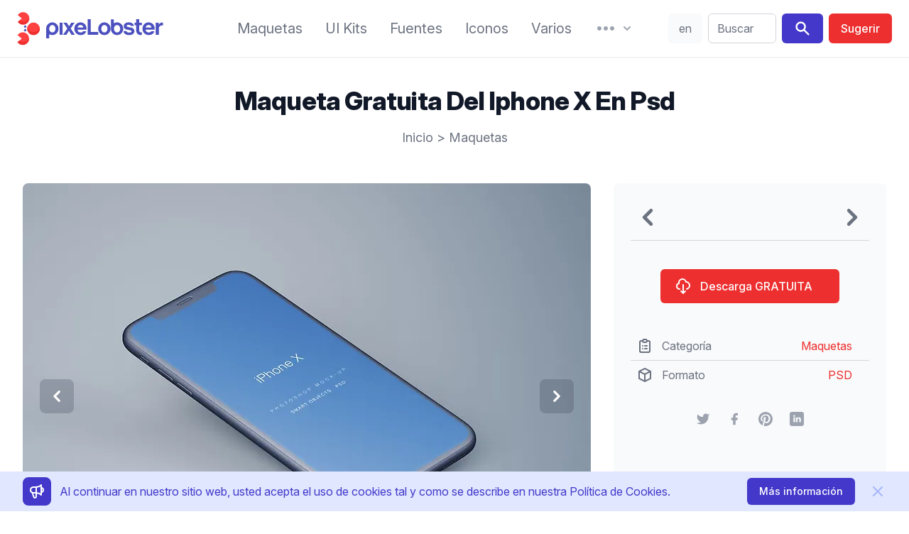

--- FILE ---
content_type: text/html;charset=utf-8
request_url: https://pixelobster.com/es/gratis/maqueta-gratuita-del-iphone-x-en-psd
body_size: 12164
content:
<!DOCTYPE html>
<html lang="es">
  <head>
    <script>(function(w,d,s,l,i){w[l]=w[l]||[];w[l].push({'gtm.start':new Date().getTime(),event:'gtm.js'});var f=d.getElementsByTagName(s)[0],j=d.createElement(s),dl=l!='dataLayer'?'&l='+l:'';j.async=true;j.src='https://www.googletagmanager.com/gtm.js?id='+i+dl;f.parentNode.insertBefore(j,f);})(window,document,'script','dataLayer','GTM-KM3NRJW');</script>
        <meta charset="utf-8" />
    <meta name="viewport" content="width=device-width, initial-scale=1">
    <meta property="article:publisher" content="https://www.facebook.com/pixelobster" />
    <meta property="article:modified_time" content="2020-10-06T14:48:24-04:00" />
    <meta property="og:locale" content="es_ES" />
    <meta property="og:type" content="article" />
    <meta property="og:site_name" content="pixeLobster" />
    <meta property="og:title" content="Maqueta gratuita del iphone x en psd" />
    <meta property="og:url" content="https://pixelobster.com/es/gratis/maqueta-gratuita-del-iphone-x-en-psd" />
    <meta property="og:image" content="https://pixelobster.com/img/3/fr/free-iphone-x-mockup-psd-1.jpg" />
    <meta property="og:image:width" content="800" />
    <meta property="og:image:height" content="600" />
    <meta name="description" content="Una atractiva maqueta en perspectiva que le permitirá mostrar su proyecto con estilo.">
    <meta name="twitter:card" content="summary_large_image" />
    <meta name="twitter:creator" content="@pixelobster" />
    <meta name="twitter:site" content="@pixelobster" />
    <meta name="msapplication-TileColor" content="#2d89ef">
    <meta name="theme-color" content="#ffffff">
    <link rel="canonical" href="https://pixelobster.com/es/gratis/maqueta-gratuita-del-iphone-x-en-psd" />
    <link rel="apple-touch-icon" sizes="180x180" href="/apple-touch-icon.png">
    <link rel="shortcut icon" href="/favicon-16x16.png" sizes="any">
    <link rel="shortcut icon" href="/favicon.svg" type="image/svg+xml">
    <link rel="manifest" href="/site.webmanifest">
    <link rel="mask-icon" href="/safari-pinned-tab.svg" color="#ff1010">
    <link rel="stylesheet" href="/css/pixelobster.min.css?7022023" />

    <link rel="preload" as="style" href="https://rsms.me/inter/inter.css">
    <link rel="preconnect" href="https://rsms.me">
    <link rel="stylesheet" media="print" onload="this.media='all'" href="https://rsms.me/inter/inter.css">

    <noscript>
         <link rel="stylesheet" href="https://rsms.me/inter/inter.css">
    </noscript>

    <script src="/js/script-bundle.min.js?14032022" defer></script>
        
    <title>Maqueta gratuita del iphone x en psd</title>

    <script>
                function notice() {
          return {
              notice_show: false,
              close() { document.cookie = 'n=1; expires=' + new Date(new Date().getTime()+60*60*1000*24*365).toGMTString() + '; path=/'; this.notice_show = false },
              isCookie() { if(document.cookie.indexOf("n=1")==-1) { this.notice_show = true } }
          }
      }
      

    function share(href) {
    	window.open(href, '', 'menubar=no,toolbar=no,resizable=yes,scrollbars=yes,height=600,width=600');
    }
    </script>
  </head>

  <body>
    <noscript><iframe src="https://www.googletagmanager.com/ns.html?id=GTM-KM3NRJW" height="0" width="0" style="display:none;visibility:hidden"></iframe></noscript>
    <div class="relative bg-white">

            <div class="px-4 border-b-2 border-gray-100 sm:px-6">
        <div x-data="{
          to : '/es/buscar/',
          si : '',
          search(){
            if(this.si.length>0) { window.location.replace(this.to + this.si.replace(/\s/g,'+')) }
          },
          menu_res_open:false,
          lg: 'en',
          redir: '',
          display() {
              if(window.location.href.match(/\/(.{2})\//)!=null) {
                return true;
              } else if (['bg', 'cs', 'da', 'de', 'el', 'es', 'et', 'fi', 'fr', 'hu', 'it', 'ja', 'lt', 'lv', 'nl', 'pl', 'pt', 'ro', 'ru', 'sk', 'sl', 'sv', 'zh'].indexOf(this.lg_br()) >= 0) {
                this.redir = '/' + this.lg_br() + '/';
                this.lg = this.lg_br();
                return true;
              } else {
                return false;
              }
          },
          lg_br() {
            var b = navigator.language || navigator.userLanguage;
            return b.split('-')[0];
          },
          lg_switch() {
            document.cookie = (this.lg=='en' ? 'pen=1; expires=' + new Date(new Date().getTime()+60*60*1000*24*365).toGMTString() + '; path=/' : 'pen=; expires=Thu, 01 Jan 1970 00:00:01 GMT; path=/');
            window.location.href = 'https://pixelobster.com' + this.redir;
          }
        }"  x-init="$refs.menu_res.classList.remove('hidden')" class="flex items-center justify-between py-4 mde:justify-start md:space-x-3 lg:space-x-6 xl:space-x-10">

          <div class="lg:w-0 lg:flex-1">
            <a href="/es/" aria-label="Página principal" class="flex h-12">
              <svg class="h-full" viewBox="0 0 48 70">
                <use href="#pl">
              </svg>
              <svg class="hidden h-full lg:inline-block" viewBox="120 107 253 70" fill="#4C51BF">
                <path d="M144.4,155.7c6.9,0,12.7-5.5,12.7-13c0-7.5-5.8-13.1-12.7-13.1 c-6.9,0-12.7,5.6-12.7,13.1c0,6.6,0.1,13.2,0.1,19.8h6.1v-8.5C139.8,155,142,155.7,144.4,155.7L144.4,155.7z M144.4,150.3 c-3.5,0-6.4-2.8-6.4-7.5c0-4.8,2.9-7.7,6.4-7.7c3.5,0,6.4,2.9,6.4,7.7C150.8,147.5,147.9,150.3,144.4,150.3z" />
                <rect x="159.4" y="130.2" fill="#4C51BF" width="6.1" height="24.9" />
                <polygon points="166.6,155.1 173.5,155.1 178.6,146.7 183.8,155.1 190.8,155.1 182.1,142.2 190.3,130.2 183.4,130.2 178.8,137.7 174.2,130.2 167.1,130.2 175.3,142.2" />
                <path fill="#4C51BF" d="M214.8,144.6c0.9-8.5-4.6-15-12.5-15c-7,0-12.6,5.6-12.6,13.1 c0,7.5,5.8,13,13.1,13c5.7,0,10-2.8,11.5-7.7h-6.5c-0.9,1.5-2.7,2.3-4.9,2.3c-3.7,0-6.2-1.9-6.8-5.7H214.8L214.8,144.6z M202.3,134.9c3.2,0,5.5,1.9,6.1,5.4h-12.2C197,136.9,199.4,134.9,202.3,134.9z" />
                <polygon points="217.2,155.1 238.9,155.1 238.9,149.4 223.5,149.4 223.5,123.2 217.2,123.2" />
                <path d="M251.6,155.7c6.9,0,12.7-5.5,12.7-13c0-7.5-5.8-13.1-12.7-13.1 c-6.9,0-12.7,5.6-12.7,13.1C238.8,150.2,244.6,155.7,251.6,155.7L251.6,155.7z M251.6,150.3c-3.5,0-6.4-2.8-6.4-7.5 c0-4.8,2.9-7.7,6.4-7.7c3.5,0,6.4,2.9,6.4,7.7C258,147.5,255.1,150.3,251.6,150.3z" />
                <path d="M277.7,155.7c6.9,0,12.7-5.5,12.7-13c0-7.5-5.8-13.1-12.7-13.1 c-2.4,0-4.7,0.7-6.6,1.9v-8.2h-6.1c0,6.5,0,13,0,19.5C265,150.2,270.8,155.7,277.7,155.7L277.7,155.7z M277.7,150.3 c-3.5,0-6.4-2.8-6.4-7.5c0-4.8,2.9-7.7,6.4-7.7c3.5,0,6.4,2.9,6.4,7.7C284.2,147.5,281.3,150.3,277.7,150.3z" />
                <path d="M302.6,155.7c6.7,0,10.8-3.1,10.8-8c0-6.7-6.1-7.3-10.7-8.1 c-3.6-0.6-5.3-1-5.3-2.6c0-1.4,1.4-2.4,4.2-2.4c3,0,4.4,1.3,4.7,2.4h6.1c-0.7-4.5-4.5-7.4-10.6-7.4c-6.9,0-10.3,3.6-10.3,7.7 c0,6.2,5.3,7,10,7.8c4.4,0.8,6,1,6,2.9c0,1.6-2,2.6-4.9,2.6c-3.1,0-5.2-1.1-5.7-3.2h-6.1C291.1,152.1,295.3,155.7,302.6,155.7z" />
                <path d="M326.4,155.5c0.8,0,1.7-0.1,2.5-0.3v-5.3 c-0.6,0.1-1.2,0.2-1.8,0.2c-2.6,0-3.9-1.5-3.9-4.6v-10.2h5.4v-5.1h-5.4v-7h-6.1v7h-3.2v5.1h3.2v10.1 C317.1,152.1,320.4,155.5,326.4,155.5z" />
                <path d="M355.1,144.6c0.9-8.5-4.6-15-12.5-15c-7,0-12.6,5.6-12.6,13.1 c0,7.5,5.8,13,13.1,13c5.7,0,10-2.8,11.5-7.7H348c-0.9,1.5-2.7,2.3-4.9,2.3c-3.7,0-6.2-1.9-6.8-5.7H355.1L355.1,144.6z M342.6,134.9c3.2,0,5.5,1.9,6.1,5.4h-12.2C337.3,136.9,339.7,134.9,342.6,134.9z" />
                <path d="M357.4,155.1h6.4v-12.9c0-4.5,3-7.1,8.6-6.2v-6.1 c-3.1-0.3-7.2,0.6-8.9,4.7v-4.4h-6.1V155.1z" />
              </svg>
            </a>
          </div>

          <nav class="items-center hidden whitespace-no-wrap mde:flex md:space-x-3 lg:space-x-5 xl:space-x-8 whitespace-nowrap">

            <a href="/es/categoria/maquetas" class="leading-7 text-gray-500 transition duration-150 ease-in-out sm:text-sm md:text-base xl:text-xl hover:text-indigo-700 focus:outline-none focus:text-indigo-700">Maquetas</a>
            <a href="/es/categoria/ui-kits" class="leading-7 text-gray-500 transition duration-150 ease-in-out sm:text-sm md:text-base xl:text-xl hover:text-indigo-700 focus:outline-none focus:text-indigo-700">UI Kits</a>
            <a href="/es/categoria/fuentes" class="leading-7 text-gray-500 transition duration-150 ease-in-out sm:text-sm md:text-base xl:text-xl hover:text-indigo-700 focus:outline-none focus:text-indigo-700">Fuentes</a>
            <a href="/es/categoria/iconos" class="leading-7 text-gray-500 transition duration-150 ease-in-out sm:text-sm md:text-base xl:text-xl hover:text-indigo-700 focus:outline-none focus:text-indigo-700">Iconos</a>
            <a href="/es/categoria/varios" class="leading-7 text-gray-500 transition duration-150 ease-in-out sm:text-sm md:text-base xl:text-xl hover:text-indigo-700 focus:outline-none focus:text-indigo-700">Varios</a>

            <div class="relative" x-data="{menu_open:false}" x-init="$refs.menu.classList.remove('hidden')">

              <button type="button" aria-label="More" class="flex items-center text-gray-400 transition duration-150 ease-in-out group lg:space-x-1 hover:text-indigo-700 focus:outline-none" @click="menu_open = true">
                <svg class="w-8 sm:h-4 lg:h-6" fill="currentColor" viewBox="0 2 20 16">
                  <path d="M6 10C6 11.1046 5.10457 12 4 12C2.89543 12 2 11.1046 2 10C2 8.89543 2.89543 8 4 8C5.10457 8 6 8.89543 6 10Z" />
                  <path d="M12 10C12 11.1046 11.1046 12 10 12C8.89543 12 8 11.1046 8 10C8 8.89543 8.89543 8 10 8C11.1046 8 12 8.89543 12 10Z" />
                  <path d="M16 12C17.1046 12 18 11.1046 18 10C18 8.89543 17.1046 8 16 8C14.8954 8 14 8.89543 14 10C14 11.1046 14.8954 12 16 12Z" />
                </svg>
                <svg class="w-5 sm:h-4 lg:h-5" fill="currentColor" viewBox="0 0 20 20">
                  <path d="M5.293 7.293a1 1 0 011.414 0L10 10.586l3.293-3.293a1 1 0 111.414 1.414l-4 4a1 1 0 01-1.414 0l-4-4a1 1 0 010-1.414z" />
                </svg>
              </button>

              <div class="absolute z-10 hidden w-screen max-w-xs px-2 mt-4 transform -translate-x-1/2 left-1/2 sm:px-0"
              x-ref="menu"
              x-show="menu_open"
              @click.away="menu_open=false" 
              x-transition:enter="transition-transform ease-in-out duration-150"
              x-transition:enter-start="opacity-0 translate-y-1"
              x-transition:enter-end="opacity-100 translate-y-0"
              x-transition:leave="transition ease-in duration-150"
              x-transition:leave-start="opacity-100 translate-y-0"
              x-transition:leave-end="opacity-0 translate-y-1">

                <div class="rounded-lg shadow-lg">
                  <div class="overflow-hidden rounded-lg shadow-xs">
                    <div class="relative z-20 grid gap-6 px-5 py-6 bg-white sm:gap-8 sm:p-8">
                      <a href="/es/sobre-nosotros" class="block p-3 -m-3 space-y-1 transition duration-150 ease-in-out rounded-md hover:bg-gray-100">
                        <p class="text-base font-medium leading-6 text-gray-900">Sobre nosotros</p>
                        <p class="text-sm leading-5 text-gray-500">Nuestra historia.</p>
                      </a>
                      <a href="/es/politica-de-privacidad" class="block p-3 -m-3 space-y-1 transition duration-150 ease-in-out rounded-md hover:bg-gray-100">
                        <p class="text-base font-medium leading-6 text-gray-900">Política de privacidad</p>
                        <p class="text-sm leading-5 text-gray-500">Nos tomamos muy en serio su privacidad.</p>
                      </a>
                      <a href="/es/faq" class="block p-3 -m-3 space-y-1 transition duration-150 ease-in-out rounded-md hover:bg-gray-100">
                        <p class="text-base font-medium leading-6 text-gray-900">Preguntas</p>
                        <p class="text-sm leading-5 text-gray-500">Todo lo que necesita saber.</p>
                      </a>
                      <a href="/es/contacte-con" class="block p-3 -m-3 space-y-1 transition duration-150 ease-in-out rounded-md hover:bg-gray-100">
                        <p class="text-base font-medium leading-6 text-gray-900">Contacto</p>
                        <p class="text-sm leading-5 text-gray-500">Estaremos encantados de que nos escriba.</p>
                      </a>
                    </div>
                  </div>
                </div>
              </div>

            </div>

          </nav>

          <div class="flex items-stretch items-center justify-end text-sm xl:text-base mde:flex-1">
            <span x-show="display()" class="relative hidden rounded-md mde:ml-2 mde:flex" style="display:none">
              <button @click="lg_switch()" class="w-10 py-2 mr-2 text-center text-gray-500 transition duration-150 ease-in-out border border-transparent rounded-md xl:w-12 bg-gray-50 hover:bg-gray-100 focus:outline-none" x-text="lg"></button>
            </span>
              <div class="w-full max-w-lg pl-3 pr-2 sm:px-0 lg:max-w-xs">
                <label for="search" class="sr-only">Buscar</label>
                <div class="relative">
                  <div class="absolute inset-y-0 left-0 flex items-center pl-3 pointer-events-none mde:hidden">
                    <svg class="w-5 h-5 text-gray-400" fill="currentColor" viewBox="0 0 20 20">
                      <path fill-rule="evenodd" d="M8 4a4 4 0 100 8 4 4 0 000-8zM2 8a6 6 0 1110.89 3.476l4.817 4.817a1 1 0 01-1.414 1.414l-4.816-4.816A6 6 0 012 8z" clip-rule="evenodd" />
                    </svg>
                  </div>
                  <input id="search" x-model="si" x-on:keydown.enter="search" class="block w-full py-2 pl-10 pr-3 leading-6 text-gray-500 placeholder-gray-500 transition duration-150 ease-in-out bg-white border border-gray-300 rounded-md min-w-12 mde:pl-3 focus:outline-none focus:placeholder-gray-400 focus:border-indigo-400" placeholder="Buscar" type="text">
                </div>
              </div>
              <span class="hidden ml-2 rounded-md mde:inline-flex">
                <button @click="search" aria-label="Search" class="inline-flex px-4 py-2 mr-2 text-white transition duration-150 ease-in-out bg-indigo-700 border border-transparent rounded-md hover:bg-indigo-500 focus:outline-none">
                  <svg class="w-6 h-6" fill="currentColor" viewBox="0 0 20 20">
                      <path fill-rule="evenodd" d="M8 4a4 4 0 100 8 4 4 0 000-8zM2 8a6 6 0 1110.89 3.476l4.817 4.817a1 1 0 01-1.414 1.414l-4.816-4.816A6 6 0 012 8z" clip-rule="evenodd" />
                    </svg>
                </button>
                <a href="/es/recomiende" class="inline-flex items-center justify-center px-4 py-2 font-medium leading-6 text-white whitespace-no-wrap transition duration-150 ease-in-out border border-transparent rounded-md bg-red-dark hover:bg-red-lite focus:outline-none">
                  <span class="hidden lg:inline-block" style="word-break:keep-all">Sugerir</span>
                  <svg class="w-6 h-6 lg:hidden" fill="none" viewBox="0 0 24 24" stroke="currentColor">
                    <path stroke-linecap="round" stroke-linejoin="round" stroke-width="2" d="M5 10l7-7m0 0l7 7m-7-7v18" />
                  </svg>
                </a>
              </span>
          </div>

          <div class="-my-2 -mr-2 mde:hidden">

            <button type="button" aria-label="Menú" class="inline-flex items-center justify-center p-2 text-gray-400 transition duration-150 ease-in-out rounded-md hover:text-gray-500 hover:bg-gray-100 focus:outline-none focus:bg-gray-100 focus:text-gray-500" @click="menu_res_open = true">
              <svg class="w-6 h-6" fill="none" viewBox="0 0 24 24" stroke="currentColor">
                <path stroke-linecap="round" stroke-linejoin="round" stroke-width="2" d="M4 6h16M4 12h16M4 18h16" />
              </svg>
            </button>

            <div class="absolute inset-x-0 top-0 z-10 hidden p-2 transition origin-top-right transform lg:hidden"
              x-ref="menu_res"
              x-show="menu_res_open"
              @click.away="menu_res_open=false"
              x-transition:enter="transition ease-out duration-150"
              x-transition:enter-start="opacity-0"
              x-transition:enter-end="opacity-100"
              x-transition:leave="transition ease-in duration-150"
              x-transition:leave-start="opacity-100"
              x-transition:leave-end="opacity-0"
              >
              <div class="rounded-lg shadow-lg">
                <div class="bg-white divide-y rounded-lg shadow-xs divide-gray-50">
                  <div class="px-5 pt-5 pb-6 space-y-6">
                    <div class="flex items-center justify-between">
                      <div>
                        <svg class="w-8 h-auto" viewBox="0 0 48 70">
                          <use href="#pl">
                        </svg>
                      </div>
                      <div class="-mr-2">
                        <button type="button" class="inline-flex items-center justify-center p-2 text-gray-400 transition duration-150 ease-in-out rounded-md hover:text-gray-500 hover:bg-gray-100 focus:outline-none focus:bg-gray-100 focus:text-gray-500" @click="menu_res_open = false">
                          <svg class="w-6 h-6" fill="none" viewBox="0 0 24 24" stroke="currentColor">
                            <path stroke-linecap="round" stroke-linejoin="round" stroke-width="2" d="M6 18L18 6M6 6l12 12" />
                          </svg>
                        </button>
                      </div>
                    </div>
                    <div>
                      <nav class="grid gap-y-8">
                        <a href="/es/categoria/maquetas" class="flex items-center p-3 -m-3 space-x-3 transition duration-150 ease-in-out rounded-md hover:bg-gray-100">
                          <svg class="flex-shrink-0 w-6 h-6 text-indigo-700" fill="none" viewBox="0 0 24 24" stroke="currentColor">
                            <path stroke-linecap="round" stroke-linejoin="round" stroke-width="2" d="M15 12a3 3 0 11-6 0 3 3 0 016 0z"/>
                            <path stroke-linecap="round" stroke-linejoin="round" stroke-width="2" d="M2.458 12C3.732 7.943 7.523 5 12 5c4.478 0 8.268 2.943 9.542 7-1.274 4.057-5.064 7-9.542 7-4.477 0-8.268-2.943-9.542-7z"/>
                          </svg>
                          <div class="text-base font-medium leading-6 text-gray-900">Maquetas</div>
                        </a>
                        <a href="/es/categoria/ui-kits" class="flex items-center p-3 -m-3 space-x-3 transition duration-150 ease-in-out rounded-md hover:bg-gray-100">
                          <svg class="flex-shrink-0 w-6 h-6 text-indigo-700" fill="currentColor" viewBox="0 0 20 20">
                            <path d="M3 4a1 1 0 011-1h12a1 1 0 011 1v2a1 1 0 01-1 1H4a1 1 0 01-1-1V4zM3 10a1 1 0 011-1h6a1 1 0 011 1v6a1 1 0 01-1 1H4a1 1 0 01-1-1v-6zM14 9a1 1 0 00-1 1v6a1 1 0 001 1h2a1 1 0 001-1v-6a1 1 0 00-1-1h-2z"></path>
                          </svg>
                          <div class="text-base font-medium leading-6 text-gray-900">UI Kits</div>
                        </a>
                        <a href="/es/categoria/fuentes" class="flex items-center p-3 -m-3 space-x-3 transition duration-150 ease-in-out rounded-md hover:bg-gray-100">
                          <svg class="flex-shrink-0 w-6 h-6 text-indigo-700" fill="currentColor" viewBox="0 0 20 20">
                            <path fill-rule="evenodd" d="M7 2a1 1 0 011 1v1h3a1 1 0 110 2H9.578a18.87 18.87 0 01-1.724 4.78c.29.354.596.696.914 1.026a1 1 0 11-1.44 1.389c-.188-.196-.373-.396-.554-.6a19.098 19.098 0 01-3.107 3.567 1 1 0 01-1.334-1.49 17.087 17.087 0 003.13-3.733 18.992 18.992 0 01-1.487-2.494 1 1 0 111.79-.89c.234.47.489.928.764 1.372.417-.934.752-1.913.997-2.927H3a1 1 0 110-2h3V3a1 1 0 011-1zm6 6a1 1 0 01.894.553l2.991 5.982a.869.869 0 01.02.037l.99 1.98a1 1 0 11-1.79.895L15.383 16h-4.764l-.724 1.447a1 1 0 11-1.788-.894l.99-1.98.019-.038 2.99-5.982A1 1 0 0113 8zm-1.382 6h2.764L13 11.236 11.618 14z" clip-rule="evenodd"></path>
                          </svg>
                          <div class="text-base font-medium leading-6 text-gray-900">Fuentes</div>
                        </a>
                        <a href="/es/categoria/iconos" class="flex items-center p-3 -m-3 space-x-3 transition duration-150 ease-in-out rounded-md hover:bg-gray-100">
                          <svg class="flex-shrink-0 w-6 h-6 text-indigo-700" fill="none" viewBox="0 0 24 24" stroke="currentColor">
                            <path stroke-linecap="round" stroke-linejoin="round" stroke-width="2" d="M4 6a2 2 0 012-2h2a2 2 0 012 2v2a2 2 0 01-2 2H6a2 2 0 01-2-2V6zM14 6a2 2 0 012-2h2a2 2 0 012 2v2a2 2 0 01-2 2h-2a2 2 0 01-2-2V6zM4 16a2 2 0 012-2h2a2 2 0 012 2v2a2 2 0 01-2 2H6a2 2 0 01-2-2v-2zM14 16a2 2 0 012-2h2a2 2 0 012 2v2a2 2 0 01-2 2h-2a2 2 0 01-2-2v-2z" />
                          </svg>
                          <div class="text-base font-medium leading-6 text-gray-900">Iconos</div>
                        </a>
                        <a href="/es/categoria/varios" class="flex items-center p-3 -m-3 space-x-3 transition duration-150 ease-in-out rounded-md hover:bg-gray-100">
                          <svg class="flex-shrink-0 w-6 h-6 text-indigo-700" fill="currentColor" viewBox="0 0 20 20">
                            <path d="M6 10a2 2 0 11-4 0 2 2 0 014 0zM12 10a2 2 0 11-4 0 2 2 0 014 0zM16 12a2 2 0 100-4 2 2 0 000 4z"></path>
                          </svg>
                          <div class="text-base font-medium leading-6 text-gray-900">Varios</div>
                        </a>
                      </nav>
                    </div>
                  </div>
                  <div class="px-5 py-6 space-y-6">
                      <div class="space-y-6">
                          <a href="/es/contacte-con" class="flex items-center p-3 -m-3 space-x-3 transition duration-150 ease-in-out rounded-md hover:bg-gray-100">
                            <svg class="flex-shrink-0 w-6 h-6 text-indigo-700" stroke="currentColor" fill="none" viewBox="0 0 24 24">
                              <path stroke-linecap="round" stroke-linejoin="round" stroke-width="2" d="M3 8l7.89 5.26a2 2 0 002.22 0L21 8M5 19h14a2 2 0 002-2V7a2 2 0 00-2-2H5a2 2 0 00-2 2v10a2 2 0 002 2z"/></path>
                            </svg>
                            <div class="text-base font-medium leading-6 text-gray-900">Contacto</div>
                          </a>
                      </div>
                  </div>
                  <div class="px-5 py-6 space-y-6">
                    <div class="space-y-6">
                      <span class="flex w-full rounded-md">
                        <a href="/es/recomiende" class="flex items-center justify-center w-full px-4 py-2 text-base font-medium leading-6 text-white transition duration-150 ease-in-out bg-indigo-700 border border-transparent rounded-md hover:bg-indigo-500 focus:outline-none">Sugerir un diseño</a>
                      </span>
                      <span x-show="display()" class="flex w-full rounded-md" style="display:none">
                        <button @click="lg_switch()" class="flex items-center justify-center w-full px-4 py-2 text-base font-medium leading-6 text-gray-900 uppercase transition duration-150 ease-in-out bg-gray-200 border border-transparent rounded-md hover:bg-gray-100 focus:outline-none" x-text="lg"></button>
                      </span>
                    </div>
                  </div>
                </div>
              </div>
            </div>
          </div>

        </div>

    </div>


      <!-- main -->

      <main class="max-w-screen-xl px-4 pt-6 pb-6 mx-auto overflow-hidden bg-white sm:px-6 lg:pt-8 lg:pb-8 lg:px-8">

        <div class="px-4 sm:px-6 lg:px-8">
    <h1 class="mt-2 mb-4 text-3xl font-extrabold leading-8 tracking-tight text-center text-gray-900 sm:text-4xl sm:leading-10">Maqueta Gratuita Del Iphone X En Psd</h1>
    <p class="text-lg leading-8 text-center text-gray-500"><a href="/es/" class="transition duration-150 ease-in-out hover:text-gray-700 focus:outline-none focus:text-gray-700">Inicio</a> > <a href="/es/categoria/maquetas" class="transition duration-150 ease-in-out hover:text-gray-700 focus:outline-none focus:text-gray-700">Maquetas</a></p>
</div>

<div class="grid gap-8 mt-12 lg:grid-cols-3">

<!-- left -->

<div class="flex flex-col lg:col-span-2">

  <div class="flex items-center mb-4 text-gray-400 bg-white border border-gray-200 rounded-lg lg:hidden">
    <span>
            <a href="/es/gratis/kit-ui-de-tarjetas-gratis" title="Siguiente" class="transition duration-150 ease-in-out hover:text-gray-500 focus:outline-none">
        <svg class="w-12 h-12" fill="currentColor" viewBox="0 0 20 20">
          <use href="#a-left">
        </svg>
      </a>
          </span>
    <span class="flex-1 text-2xl text-center"></span>
    <span>
            <a href="/es/gratis/maqueta-de-globos-gratis" title="Anterior" class="transition duration-150 ease-in-out hover:text-gray-500 focus:outline-none">
        <svg class="w-12 h-12" fill="currentColor" viewBox="0 0 20 20">
          <use href="#a-right">
        </svg>
      </a>
          </span>
  </div>

<div class="relative mb-2" x-data="{ dir: '/img/3/', activeSlide: 0, slides: ['fr/free-iphone-x-mockup-psd-1.jpg','fr/free-iphone-x-mockup-psd-2.jpg'] }">

    <picture class="block aspect-4/3">
      <source type="image/avif" :srcset="dir + slides[activeSlide].replace('.jpg','.avif')">
      <source type="image/webp" :srcset="dir + slides[activeSlide].replace('.jpg','.webp')">
      <img :src="dir + slides[activeSlide]" class="w-full rounded-lg lg:w-auto" width="800" height="600" alt="maqueta gratuita del iPhone X en PSD">
    </picture>

    <template x-if="slides.length>1">
      <div class="absolute inset-0 flex" x-ref="arrows">
        <div class="flex items-center justify-start w-1/2">
          <button 
            class="ml-6 text-white transition duration-150 ease-in-out bg-gray-700 bg-opacity-25 rounded-lg hover:bg-opacity-50 focus:outline-none"
            x-on:click="activeSlide = activeSlide === 0 ? slides.length - 1 : activeSlide - 1">
            <svg class="w-8 h-8 m-2" fill="currentColor" viewBox="0 0 20 20">
              <use xlink:href="#a-left"></use>
            </svg>
           </button>
        </div>
        <div class="flex items-center justify-end w-1/2" >
          <button 
            class="mr-6 text-white transition duration-150 ease-in-out bg-gray-700 bg-opacity-25 rounded-lg hover:bg-opacity-50 focus:outline-none"
            x-on:click="activeSlide = activeSlide === (slides.length - 1) ? 0 : activeSlide + 1">
            <svg class="w-8 h-8 m-2" fill="currentColor" viewBox="0 0 20 20">
              <use xlink:href="#a-right"></use>
            </svg>
          </button>
        </div>        
      </div>
    </template>
  
  </div>

  
  
          
  <div class="leading-7 text-gray-500 group">
  	<p class="pt-6">Esta es otra <strong>maqueta gratuita</strong> de alta calidad del <strong>iPhone X de Apple</strong> con una vista en perspectiva que le permite mostrar su proyecto con estilo. Inserta fácilmente el diseño de tu aplicación móvil o sitio web a través de objetos inteligentes. Incluso puedes personalizar el fondo para que coincida con el diseño incrustado. Todo el proceso es rápido como un rayo.</p>
<p class="pt-6">Un agradecimiento especial a <a  href="https://www.behance.net/freemockups" target="_blank" rel="nofollow noreferrer" class="underline text-red-dark hover:text-red-lite">Best Free Mobile Phone Mockups</a> por proporcionar este increíble diseño de maqueta fotorrealista. Si estás interesado en más mockups, no dudes en consultar su perfil en Behance.</p>

  </div>

      <div class="flex flex-col w-full p-2 mt-8 space-y-2 rounded-md sm:items-center sm:space-y-0 sm:space-x-2 sm:flex-row bg-gray-50">
      <span class="px-2 py-1 font-bold text-center text-gray-500 border-2 border-transparent sm:text-left">Etiquetas</span>
          <a href="/es/categoria/maquetas/telefono" class="px-2 py-2 text-gray-500 bg-white border-2 border-transparent rounded-md sm:py-1 hover:border-gray-200">teléfono</a>
          <a href="/es/categoria/maquetas/iphone" class="px-2 py-2 text-gray-500 bg-white border-2 border-transparent rounded-md sm:py-1 hover:border-gray-200">iphone</a>
        </div>
  
</div>

<!-- right -->

<div class="flex flex-col p-6 rounded-lg bg-gray-50">

  
  <div class="items-center hidden text-gray-400 bg-white rounded-lg lg:flex xl:bg-gray-50 xl:text-gray-500 xl:rounded-none xl:mb-6 xl:pb-2 xl:border-b xl:border-gray-300">
    <span>
            <a href="/es/gratis/kit-ui-de-tarjetas-gratis" title="Siguiente" class="transition duration-150 ease-in-out hover:text-gray-400 focus:outline-none">
      	<title>Siguiente</title>
        <svg class="w-12 h-12" fill="currentColor" viewBox="0 0 20 20">
          <use xlink:href="#a-left"></use>
        </svg>
      </a>
          </span>
    <span class="flex-1 text-xl text-center"></span>
    <span>
            <a href="/es/gratis/maqueta-de-globos-gratis" title="Anterior" class="transition duration-150 ease-in-out hover:text-gray-400 focus:outline-none">
      	<title>Anterior</title>
        <svg class="w-12 h-12" fill="currentColor" viewBox="0 0 20 20">
          <use xlink:href="#a-right"></use>
        </svg>
      </a>
          </span>
  </div>
  

  <div class="w-full mx-auto mt-4 sm:w-1/2 lg:w-full xl:w-3/4">
    <a href="/es/descargar/maqueta-gratuita-del-iphone-x-en-psd" target="_blank" rel="nofollow noopener" class="flex items-center w-full px-6 py-3 text-base font-medium leading-6 text-white transition duration-150 ease-in-out rounded-md bg-red-dark focus:outline-none hover:bg-red-lite">
      <svg class="w-6 h-6 mr-3 -ml-1" viewBox="0 0 24 24" fill="none" stroke="currentColor">
        <path stroke-linecap="round" stroke-linejoin="round" stroke-width="2" d="M7 16a4 4 0 01-.88-7.903A5 5 0 1115.9 6L16 6a5 5 0 011 9.9M9 19l3 3m0 0l3-3m-3 3V10" />
      </svg>
      <span class="whitespace-no-wrap">Descarga GRATUITA</span>
    </a>
  </div>

  
  <div class="mt-10 text-gray-500 divide-y divide-gray-300">
    <div class="flex items-center px-3 py-2 group">
      <svg class="flex-shrink-0 w-6 h-6 mr-3 -ml-1" viewBox="0 0 24 24" fill="none" stroke="currentColor">
          <path stroke-linecap="round" stroke-linejoin="round" stroke-width="2" d="M9 5H7a2 2 0 00-2 2v12a2 2 0 002 2h10a2 2 0 002-2V7a2 2 0 00-2-2h-2M9 5a2 2 0 002 2h2a2 2 0 002-2M9 5a2 2 0 012-2h2a2 2 0 012 2m-3 7h3m-3 4h3m-6-4h.01M9 16h.01"/>
      </svg>
      <span>Categoría</span>
      <span class="inline-block px-3 ml-auto text-red-dark">
        Maquetas
      </span>
    </div>
    <div class="flex items-center px-3 py-2 group">
      <svg class="flex-shrink-0 w-6 h-6 mr-3 -ml-1" fill="none" viewBox="0 0 24 24" stroke="currentColor">
        <path stroke-linecap="round" stroke-linejoin="round" stroke-width="2" d="M20 7l-8-4-8 4m16 0l-8 4m8-4v10l-8 4m0-10L4 7m8 4v10M4 7v10l8 4"/>
      </svg>
      <span>Formato</span>
      <span class="inline-block px-3 ml-auto text-red-dark">
        PSD
      </span>
    </div>
  </div>
<!-- onclick="share(this,event)" -->
  <div class="mx-auto mt-8">
    <div class="flex">
      <a href="https://twitter.com/intent/tweet?url=https://pixelobster.com/es/gratis/maqueta-gratuita-del-iphone-x-en-psd&text=maqueta gratuita del iPhone X en PSD" x-data @click.prevent="share($el.href)" class="text-gray-400 hover:text-red-lite">
        <span class="sr-only">Twitter</span>
        <svg class="w-6 h-6 lg:h-5 lg:w-5" fill="currentColor" viewBox="0 0 24 24">
          <use href="#tw">
        </svg>
      </a>
      <a href="https://www.facebook.com/sharer/sharer.php?u=https://pixelobster.com/es/gratis/maqueta-gratuita-del-iphone-x-en-psd" x-data @click.prevent="share($el.href)" class="ml-6 text-gray-400 hover:text-red-lite">
        <span class="sr-only">Facebook</span>
        <svg class="w-6 h-6 lg:h-5 lg:w-5" fill="currentColor" viewBox="0 0 24 24">
          <use href="#fb">
        </svg>
      </a>
      <a href="https://pinterest.com/pin/create/button/?url=https://pixelobster.com/es/gratis/maqueta-gratuita-del-iphone-x-en-psd&media=https://pixelobster.com/img/3/fr/free-iphone-x-mockup-psd-1.jpg&description=maqueta gratuita del iPhone X en PSD" x-data @click.prevent="share($el.href)" class="ml-6 text-gray-400 hover:text-red-lite">
        <span class="sr-only">Pinterest</span>
        <svg class="w-6 h-6 lg:h-5 lg:w-5" fill="currentColor" viewBox="0 0 24 24">
          <use href="#pi">
        </svg>
      </a>
      <a href="https://www.linkedin.com/sharing/share-offsite/?url=https://pixelobster.com/es/gratis/maqueta-gratuita-del-iphone-x-en-psd" x-data @click.prevent="share($el.href)" class="ml-6 text-gray-400 hover:text-red-lite">
        <span class="sr-only">LinkedIn</span>
        <svg class="w-6 h-6 lg:h-5 lg:w-5" fill="currentColor" viewBox="0 0 24 24">
          <use href="#li">
        </svg>
      </a>
    </div>
  </div>

</div>

      </main>

      <!-- newsletter -->

      <div x-data="{

        nl_email: '',
        animate: false,
        timeo: '',
        data: { code: 0, ln1: '', ln2: '', msg: '' },

        nl() {

          var check = document.getElementById('nl_email');
          if(!check.checkValidity()) {
            return false;
          }

          this.animate = false;
          clearTimeout(this.timeo);

          fetch('https://pixelobster.com/es/newsletter/ajax', {
                method: 'POST',
                headers: { 'Content-Type' : 'text/plain; charset=UTF-8', 'X-Requested-With' : 'XMLHttpRequest' },
                body: this.nl_email
              })
              .then(response => response.json())
              .then(data => {
                this.data = data;
                if(this.data.code!=200) {
                  this.animate = true;
                  this.timeo = setTimeout(() => {
                    this.animate = false
                  }, 5000);
                }
              });

        }

      }" class="bg-white">
        <div x-html="data.msg"></div>
        <div class="max-w-screen-xl px-4 mx-auto sm:px-6 lg:px-8">
          <div class="flex flex-col items-center justify-center px-6 py-6 bg-indigo-700 rounded-lg min-h-nl md:py-12 md:px-12 lg:py-16 lg:px-16 xl:flex-row">

              <div x-show="data.code!=200" class="text-center xl:text-left xl:w-0 xl:flex-1">
                <h2 class="text-2xl font-extrabold leading-8 tracking-tight text-white sm:text-3xl sm:leading-9">Cada semana nuevas cosas directamente a su correo electrónico</h2>
                <p class="max-w-3xl mt-3 text-lg leading-6 text-indigo-200" id="newsletter-headline">Suscríbase a nuestro boletín de noticias y no se pierda ninguna actualización.</p>
              </div>

              <div x-show="data.code!=200" class="mt-8 sm:w-full sm:max-w-md xl:mt-0 xl:ml-8">

                <form @submit.prevent="nl" class="sm:flex" aria-labelledby="boletín-titular">
                  <input id="nl_email" name="nl_email" x-model="nl_email" aria-label="Correo electrónico" type="email" required class="w-full px-5 py-3 text-base leading-6 text-gray-900 placeholder-gray-500 transition duration-150 ease-in-out bg-white border border-transparent rounded-md appearance-none focus:outline-none focus:placeholder-gray-400" placeholder="Introduzca su correo electrónico">
                  <div class="mt-3 rounded-md shadow sm:mt-0 sm:ml-3 sm:flex-shrink-0">
                    <button class="flex items-center justify-center w-full px-5 py-3 text-base font-medium leading-6 text-white transition duration-150 ease-in-out bg-indigo-500 border border-transparent rounded-md hover:bg-indigo-400 focus:outline-none focus:bg-indigo-400">Inscríbete</button>
                  </div>
                </form>

              </div>

              <div x-show="data.code==200" class="w-full p-2 leading-tight text-center text-white"
                   x-transition:enter="transition transform ease-out duration-1000"
                   x-transition:enter-start="opacity-0"
                   x-transition:enter-end="opacity-100" style="display:none"
              >

                <div class="text-xl lg:text-2xl">Su dirección de correo electrónico ha sido enviada.</div>
                <div class="pt-2 text-sm text-indigo-200 lg:text-base">Por favor, compruebe su buzón y confirme su suscripción.</div>

              </div>

          </div>
        </div>
      </div>

      <div x-data="notice()" x-init="isCookie()">

        <!-- footer -->

        <footer class="pt-4 pb-6 mx-auto bg-white" :class="{'pb-20': notice_show}">

          <div class="px-4 pb-4 overflow-hidden border-b border-gray-200 sm:px-6 lg:px-8">
            <nav class="flex flex-wrap justify-center">
              <div class="px-5 py-2">
                <a href="/es/sobre-nosotros" class="text-base leading-6 text-gray-500 hover:text-indigo-700">Sobre nosotros</a>
              </div>
              <div class="px-5 py-2">
                <a href="/es/politica-de-privacidad" class="text-base leading-6 text-gray-500 hover:text-indigo-700">Política de privacidad</a>
              </div>
              <div class="px-5 py-2">
                <a href="/es/faq" class="text-base leading-6 text-gray-500 hover:text-indigo-700">Preguntas</a>
              </div>
              <div class="px-5 py-2">
                <a href="/es/contacte-con" class="text-base leading-6 text-gray-500 hover:text-indigo-700">Contacto</a>
              </div>
            </nav>
          </div>

          <div class="px-4 pt-6 sm:px-6 lg:px-8 md:flex md:items-center md:justify-between">
            <div class="flex justify-center md:order-2">
              <a href="https://twitter.com/pixelobster" target="_blank" class="text-gray-400 hover:text-indigo-700">
                <span class="sr-only">Twitter</span>
                <svg class="w-5 h-5" fill="currentColor" viewBox="0 0 24 24">
                  <use href="#tw">
                </svg>
              </a>
              <a href="https://facebook.com/pixelobster" target="_blank" class="ml-6 text-gray-400 hover:text-indigo-700">
                <span class="sr-only">Facebook</span>
                <svg class="w-5 h-5" fill="currentColor" viewBox="0 0 24 24">
                  <use href="#fb">
                </svg>
              </a>
              <a href="https://pinterest.com/pixelobster" target="_blank" class="ml-6 text-gray-400 hover:text-indigo-700">
                <span class="sr-only">Pinterest</span>
                <svg class="w-5 h-5" fill="currentColor" viewBox="0 0 24 24">
                  <use href="#pi">
                </svg>
              </a>
              <a href="https://instagram.com/pixelobster" target="_blank" class="ml-6 text-gray-400 hover:text-indigo-700">
                <span class="sr-only">Instagram</span>
                <svg class="w-5 h-5" fill="currentColor" viewBox="0 0 24 24">
                  <use href="#ig">>
                </svg>
              </a>
              <a href="https://dribbble.com/pixelobster" target="_blank" class="ml-6 text-gray-400 hover:text-indigo-700">
                <span class="sr-only">Dribbble</span>
                <svg class="w-5 h-5" fill="currentColor" viewBox="0 0 24 24">
                  <use href="#dr">
                </svg>
              </a>
              <a href="https://behance.net/pixelobster" target="_blank" class="ml-6 text-gray-400 hover:text-indigo-700">
                <span class="sr-only">Behance</span>
                <svg class="w-5 h-5" fill="currentColor" viewBox="0 0 24 24">
                  <use href="#be">
                </svg>
              </a>
              <a href="https://linkedin.com/in/pixelobster" target="_blank" class="ml-6 text-gray-400 hover:text-indigo-700">
                <span class="sr-only">LinkedIn</span>
                <svg class="w-5 h-5" fill="currentColor" viewBox="0 0 24 24">
                  <use href="#li">
                </svg>
              </a>
            </div>
            <div class="mt-8 md:mt-0 md:order-1">
              <p class="text-base leading-6 text-center text-gray-400">
                &copy; 2020 - 2026 pixeLobster.com, Todos los derechos reservados.
              </p>
            </div>
          </div>

        </footer>

        <!-- cookie -->

        <div class="fixed inset-x-0 bottom-0" x-show="notice_show" style="display:none">
          <div class="bg-indigo-100">
            <div class="max-w-screen-xl px-3 py-2 mx-auto sm:px-6 lg:px-8">
              <div class="flex flex-wrap items-center justify-between">
                <div class="flex items-center flex-1 w-0">
                  <span class="flex p-2 bg-indigo-700 rounded-lg">
                    <svg class="w-6 h-6 text-white" fill="none" viewBox="0 0 24 24" stroke="currentColor">
                      <path stroke-linecap="round" stroke-linejoin="round" stroke-width="2" d="M11 5.882V19.24a1.76 1.76 0 01-3.417.592l-2.147-6.15M18 13a3 3 0 100-6M5.436 13.683A4.001 4.001 0 017 6h1.832c4.1 0 7.625-1.234 9.168-3v14c-1.543-1.766-5.067-3-9.168-3H7a3.988 3.988 0 01-1.564-.317z" />
                    </svg>
                  </span>
                  <p class="ml-3 text-indigo-700 truncate">
                    <span class="md:hidden">Este sitio web utiliza cookies.</span>
                    <span class="hidden md:inline">Al continuar en nuestro sitio web, usted acepta el uso de cookies tal y como se describe en nuestra Política de Cookies.</span>
                  </p>
                </div>
                <div class="flex-shrink-0 order-3 w-full mt-2 sm:order-2 sm:mt-0 sm:w-auto">
                  <div class="rounded-md shadow-sm">
                    <a href="/privacy#cookies" class="flex items-center justify-center px-4 py-2 text-sm font-medium leading-5 text-white transition duration-150 ease-in-out bg-indigo-700 border border-transparent rounded-md hover:bg-indigo-500 focus:outline-none focus:ring">Más información</a>
                  </div>
                </div>
                <div class="flex-shrink-0 order-2 sm:order-3 sm:ml-3">
                  <button type="button" class="flex p-2 -mr-1 text-indigo-300 transition duration-150 ease-in-out rounded-md hover:text-indigo-400 hover:bg-indigo-200 focus:outline-none sm:-mr-2" aria-label="Eliminar" @click="close">
                    <svg class="w-6 h-6" fill="none" viewBox="0 0 24 24" stroke="currentColor">
                      <path stroke-linecap="round" stroke-linejoin="round" stroke-width="2" d="M6 18L18 6M6 6l12 12" />
                    </svg>
                  </button>
                </div>
              </div>
            </div>
          </div>
        </div>
      </div>

    </div>

    <!-- svg -->

    <svg class="hidden">
      <defs>
        <symbol id="fb">
          <title>Facebook</title>
          <path d="M18 2h-3a5 5 0 0 0-5 5v3H7v4h3v8h4v-8h3l1-4h-4V7a1 1 0 0 1 1-1h3z"></path>
        </symbol>
        <symbol id="ig">
          <title>Instagram</title>
          <path d="M16.98 0a6.9 6.9 0 0 1 5.08 1.98A6.94 6.94 0 0 1 24 7.02v9.96c0 2.08-.68 3.87-1.98 5.13A7.14 7.14 0 0 1 16.94 24H7.06a7.06 7.06 0 0 1-5.03-1.89A6.96 6.96 0 0 1 0 16.94V7.02C0 2.8 2.8 0 7.02 0h9.96zm.05 2.23H7.06c-1.45 0-2.7.43-3.53 1.25a4.82 4.82 0 0 0-1.3 3.54v9.92c0 1.5.43 2.7 1.3 3.58a5 5 0 0 0 3.53 1.25h9.88a5 5 0 0 0 3.53-1.25 4.73 4.73 0 0 0 1.4-3.54V7.02a5 5 0 0 0-1.3-3.49 4.82 4.82 0 0 0-3.54-1.3zM12 5.76c3.39 0 6.2 2.8 6.2 6.2a6.2 6.2 0 0 1-12.4 0 6.2 6.2 0 0 1 6.2-6.2zm0 2.22a3.99 3.99 0 0 0-3.97 3.97A3.99 3.99 0 0 0 12 15.92a3.99 3.99 0 0 0 3.97-3.97A3.99 3.99 0 0 0 12 7.98zm6.44-3.77a1.4 1.4 0 1 1 0 2.8 1.4 1.4 0 0 1 0-2.8z"/>
        </symbol>
        <symbol id="tw">
          <title>Twitter</title>
         <path d="M23 3a10.9 10.9 0 0 1-3.14 1.53 4.48 4.48 0 0 0-7.86 3v1A10.66 10.66 0 0 1 3 4s-4 9 5 13a11.64 11.64 0 0 1-7 2c9 5 20 0 20-11.5a4.5 4.5 0 0 0-.08-.83A7.72 7.72 0 0 0 23 3z"></path>
        </symbol>
        <symbol id="pi">
          <title>Pinterest</title>
          <path d="M12 0a12 12 0 0 0-4.82 23c-.03-.85 0-1.85.21-2.76l1.55-6.54s-.39-.77-.39-1.9c0-1.78 1.03-3.1 2.32-3.1 1.09 0 1.62.81 1.62 1.8 0 1.09-.7 2.73-1.06 4.25-.3 1.27.63 2.31 1.89 2.31 2.27 0 3.8-2.92 3.8-6.38 0-2.63-1.77-4.6-4.99-4.6a5.68 5.68 0 0 0-5.9 5.75c0 1.05.3 1.78.78 2.35.23.27.26.37.18.67l-.25.97c-.08.3-.32.4-.6.3-1.67-.69-2.46-2.52-2.46-4.59 0-3.4 2.88-7.5 8.58-7.5 4.58 0 7.6 3.32 7.6 6.88 0 4.7-2.62 8.22-6.48 8.22-1.3 0-2.51-.7-2.93-1.5l-.84 3.3c-.26.93-.76 1.86-1.21 2.58A11.99 11.99 0 0 0 24 12 12 12 0 0 0 12 0z"/>
        </symbol>
        <symbol id="li">
          <title>LinkedIn</title>
         <path d="M20 0a4 4 0 0 1 4 4v16a4 4 0 0 1-4 4H4a4 4 0 0 1-4-4V4a4 4 0 0 1 4-4h16zM8.95 9.4H6.16v8.1h2.8V9.4zm6.84-.19c-1.32 0-2 .63-2.38 1.16l-.13.18V9.4h-2.79l.01.49V17.5h2.78v-4.52a1.52 1.52 0 0 1 1.52-1.64c.96 0 1.37.66 1.41 1.66v4.5H19v-4.64c0-2.49-1.37-3.65-3.2-3.65zM7.58 5.5C6.62 5.5 6 6.1 6 6.9c0 .73.54 1.32 1.38 1.4h.18c.97 0 1.57-.62 1.57-1.4-.01-.8-.6-1.4-1.55-1.4z"/>
        </symbol>
        <symbol id="dr">
          <title>Dribbble</title>
          <path d="M23.76 9.58A11.99 11.99 0 0 0 0 12a12.08 12.08 0 0 0 3.51 8.49 12.12 12.12 0 0 0 6.07 3.27A11.99 11.99 0 0 0 24 12a12 12 0 0 0-.24-2.42zm-1.51 2.32c-.15-.03-3.62-.78-7.14-.34a38.64 38.64 0 0 0-.9-2.01c4.04-1.66 5.69-4.03 5.7-4.06a10.2 10.2 0 0 1 2.34 6.4zm-3.48-7.6c-.03.05-1.49 2.27-5.35 3.72a52.06 52.06 0 0 0-3.83-5.98 10.23 10.23 0 0 1 9.18 2.27zM7.63 2.74a61.6 61.6 0 0 1 3.8 5.9A37.91 37.91 0 0 1 1.97 9.9c.67-3.18 2.8-5.8 5.66-7.16zM1.75 12l.01-.32c.18 0 5.25.11 10.52-1.46.3.57.58 1.15.83 1.74l-.4.12c-5.53 1.79-8.34 6.76-8.34 6.76A10.21 10.21 0 0 1 1.76 12zM12 22.25a10.2 10.2 0 0 1-6.53-2.35l.23.18s1.97-4.29 8.04-6.4l.07-.02a42.64 42.64 0 0 1 2.2 7.78 10.2 10.2 0 0 1-4.01.8zm5.73-1.75c-.1-.62-.65-3.63-2-7.32 3.31-.53 6.18.38 6.39.45a10.26 10.26 0 0 1-4.4 6.87z"/>
        </symbol>
        <symbol id="be">
          <title>Behance</title>
          <path d="M18.53 8.12c5.77 0 5.08 6.08 5.05 6.28v.01h-7.51c0 2.7 2.55 2.52 2.55 2.52 2.33 0 2.33-1.46 2.32-1.55h2.56c0 4.13-4.97 3.85-4.97 3.85-5.95 0-5.57-5.54-5.57-5.54v-.02c0-.37.2-5.55 5.57-5.55zM.23 4.42h7.55c2.3 0 4.1 1.27 4.1 3.87s-2.2 2.76-2.2 2.76c2.91 0 2.7 3.6 2.7 3.6 0 4.06-3.88 4.27-4.51 4.28H.24V4.43h7.54H.24zm7.55 8.06H3.56v3.87h4.01c.6-.01 1.74-.19 1.74-1.88 0-1.87-1.32-1.99-1.5-2h-.02zm10.8-2.24c-2.16 0-2.52 2.09-2.54 2.23h4.76v-.02c0-.25-.11-2.21-2.21-2.21zM7.79 7H3.56v3.24h3.96c.68 0 1.29-.22 1.29-1.73 0-1.38-.86-1.5-1-1.5h-.02zM21.4 5.28v1.79h-5.98V5.28h5.98z"/>
        </symbol>
        <symbol id="pl" viewBox="80 107 48 70">
          <g fill="#FF4141">
          <path d="M91.7,150c7.1,0,12.9,5.8,12.9,12.9c0,7.1-5.8,12.9-12.9,12.9 c-4.4,0-8.3-2.2-10.6-5.6l8.5-7.2l-8.5-7.2C83.4,152.2,87.3,150,91.7,150z" />
          <path d="M92.3,108.6c7.1,0,12.9,5.8,12.9,12.9 c0,7.1-5.8,12.9-12.9,12.9c-4.6,0-8.6-2.4-10.8-5.9l8.1-6.9l-8.1-6.9C83.8,111,87.8,108.6,92.3,108.6z" />
          <circle cx="113.7" cy="142.7" r="12.9" />
          </g>
          <path opacity="0.27" fill="#BA0000" d="M93.3,128.2c-3.1,0-5.9-1.1-8.2-2.9l-3.6,3.1 c2.3,3.6,6.3,5.9,10.8,5.9c7.1,0,12.9-5.8,12.9-12.9c0-0.2,0-0.3,0-0.5C102.7,125.3,98.3,128.2,93.3,128.2z" />
          <g fill="#ED2F2F">
          <path d="M92.7,169.8c-3.1,0-5.9-1.1-8.2-2.9l-3.6,3.1 c2.3,3.6,6.3,5.9,10.8,5.9c7.1,0,12.9-5.8,12.9-12.9c0-0.2,0-0.3,0-0.5C102.1,167,97.7,169.8,92.7,169.8z" />
          <path d="M100.8,142.7c0,7.1,5.8,12.9,12.9,12.9 c7.1,0,12.9-5.8,12.9-12.9c0-1-0.1-2.1-0.4-3c-1.4,5.6-6.4,9.8-12.5,9.8c-6.1,0-11.1-4.2-12.5-9.8 C100.9,140.6,100.8,141.7,100.8,142.7z" />
          </g>
          <g fill="#4C51BF">
          <rect x="94.5" y="143.5" transform="matrix(0.7071 -0.7071 0.7071 0.7071 -74.728 111.0123)" width="4.3" height="4.3"/>
          <rect x="94.5" y="136.1" transform="matrix(0.7071 -0.7071 0.7071 0.7071 -69.4565 108.8339)" width="4.3" height="4.3"/>
          </g>
        </symbol>
        <symbol id="a-right">
          <path fillRule="evenodd" d="M7.293 14.707a1 1 0 010-1.414L10.586 10 7.293 6.707a1 1 0 011.414-1.414l4 4a1 1 0 010 1.414l-4 4a1 1 0 01-1.414 0z" clipRule="evenodd" />
        </symbol>
        <symbol id="a-left">
          <path fillRule="evenodd" d="M12.707 5.293a1 1 0 010 1.414L9.414 10l3.293 3.293a1 1 0 01-1.414 1.414l-4-4a1 1 0 010-1.414l4-4a1 1 0 011.414 0z" clipRule="evenodd" />
        </symbol>
      </defs>
    </svg>
<!--
<script id="script">
    setTimeout(() => {
       var s = document.createElement("script")
       s.src = "https://notix.io/ent/current/enot.min.js"
       s.onload = function (sdk) {
        sdk.startInstall({
            appId: "100471a4c619184f5a05c3604d326c3",
            loadSettings: true
        })
       }
       document.head.append(s)
    }, 1000);
</script>
-->
  </body>
</html>
